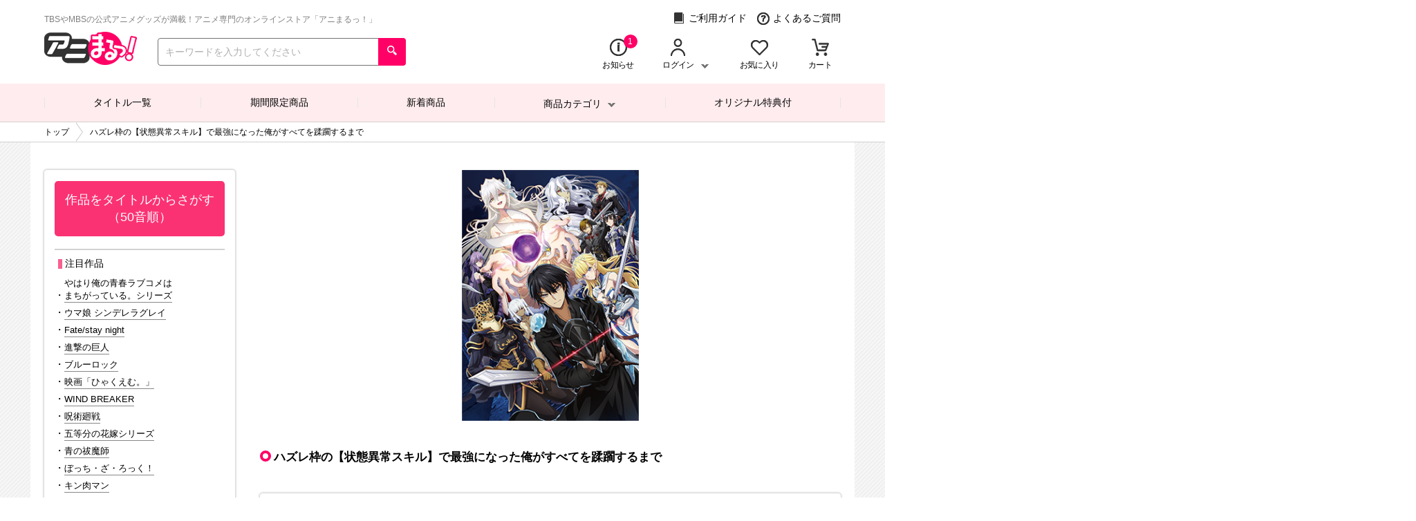

--- FILE ---
content_type: text/html; charset="UTF-8"
request_url: https://animaru.jp/anmr/shop/prg/hazurewaku
body_size: 13850
content:
<!DOCTYPE html>
<html lang="ja" prefix="og: http://ogp.me/ns#">
    <head>
        <meta charset="UTF-8">
        <meta http-equiv="X-UA-Compatible" content="IE=edge"/>
        <meta name="apple-mobile-web-app-capable" content="yes">
        <meta name="viewport" content="width=device-width, initial-scale=1, shrink-to-fit=no">
        <meta name="description" content="TBS・MBS放送のアニメ通販ショップ！&quot;ハズレ枠の【状態異常スキル】で最強になった俺がすべてを蹂躙するまで&quot; TV局ならではの限定＆先行グッズや限定特典付きBlu-ray＆DVDを多数販売中！人気アニメの 「プレゼントキャンペーン」 や「お宝復活セール」もチェック！コミケ販売グッズも買うならアニメ専門店【アニまるっ！】">
        <meta name="keywords" content="あにまる,アニメ,TBS,MBS,グッズ,フィギュア,ドール,Blu-ray,DVD,ブルーレイ,通販,通信販売,オンラインショップ,買い物,ショッピング,ハズレ枠の【状態異常スキル】で最強になった俺がすべてを蹂躙するまで,はずれわく">
        <meta property="og:type" content="article">
        <meta property="og:title" content="ハズレ枠の【状態異常スキル】で最強になった俺がすべてを蹂躙するまで|TBS・MBSアニメ 公式オンラインストア「アニまるっ！」">
        <meta property="og:url" content="https://animaru.jp/anmr/shop/prg/hazurewaku">
        <meta property="og:site_name" content="TBS・MBSアニメ 公式オンラインストア「アニまるっ！」">
        <meta property="og:description" content="TBS・MBS放送のアニメ通販ショップ！&quot;ハズレ枠の【状態異常スキル】で最強になった俺がすべてを蹂躙するまで&quot; TV局ならではの限定＆先行グッズや限定特典付きBlu-ray＆DVDを多数販売中！人気アニメの 「プレゼントキャンペーン」 や「お宝復活セール」もチェック！コミケ販売グッズも買うならアニメ専門店【アニまるっ！】">
        <meta property="og:image" content="https://animaru.jp/static/anmr/ogp/logo.jpg">

<!-- Google Tag Manager DataLayer -->
<script>
window.dataLayer = window.dataLayer || [];
dataLayer.push({
    'ecShopCd': 'anmr',
    'loginStatus': 0,
    'memberId': '',
    'cartTotal': 0,
    'cartQty': 0,
    'mailAddress': '',
    'siteType': 'd',
    'programName': '',
    'product': [
        {'productCd' : 'A2113846', 'quantity' : 1, 'price' : 33000},
        {'productCd' : 'P2113842', 'quantity' : 1, 'price' : 11000},
        {'productCd' : 'P2113843', 'quantity' : 1, 'price' : 11000},
        {'productCd' : 'P2113844', 'quantity' : 1, 'price' : 11000}
    ]});
</script>
<!-- End Google Tag Manager DataLayer -->

<!-- Google Tag Manager -->
<script>(function(w,d,s,l,i){w[l]=w[l]||[];w[l].push({'gtm.start':
new Date().getTime(),event:'gtm.js'});var f=d.getElementsByTagName(s)[0],
j=d.createElement(s),dl=l!='dataLayer'?'&l='+l:'';j.async=true;j.src=
'//www.googletagmanager.com/gtm.js?id='+i+dl;f.parentNode.insertBefore(j,f);
})(window,document,'script','dataLayer','GTM-KF6CMVZ');</script>
<!-- End Google Tag Manager -->

        <link type="text/css" rel="stylesheet" href="/static/anmr/pc/css/pc.min.css?var=1764818225">
        <link type="text/css" rel="stylesheet" href="/system_contents/css/prime.css?var=1768972084">
        <meta name="msapplication-square70x70logo" content="/static/anmr/con/site-tile-70x70.png">
        <meta name="msapplication-square150x150logo" content="/static/anmr/icon/site-tile-150x150.png">
        <meta name="msapplication-wide310x150logo" content="/static/anmr/icon/site-tile-310x150.png">
        <meta name="msapplication-square310x310logo" content="/static/anmr/icon/site-tile-310x310.png">
        <meta name="msapplication-TileColor" content="#0078d7">
        <link rel="shortcut icon" type="image/vnd.microsoft.icon" href="/static/anmr/icon/favicon.ico">
        <link rel="apple-touch-icon" sizes="57x57" href="/static/anmr/apple-touch-icon-57x57.png">
        <link rel="apple-touch-icon" sizes="60x60" href="/static/anmr/icon/apple-touch-icon-60x60.png">
        <link rel="apple-touch-icon" sizes="72x72" href="/static/anmr/icon/apple-touch-icon-72x72.png">
        <link rel="apple-touch-icon" sizes="76x76" href="/static/anmr/icon/apple-touch-icon-76x76.png">
        <link rel="apple-touch-icon" sizes="114x114" href="/static/anmr/icon/apple-touch-icon-114x114.png">
        <link rel="apple-touch-icon" sizes="120x120" href="/static/anmr/icon/apple-touch-icon-120x120.png">
        <link rel="apple-touch-icon" sizes="144x144" href="/static/anmr/icon/apple-touch-icon-144x144.png">
        <link rel="apple-touch-icon" sizes="152x152" href="/static/anmr/icon/apple-touch-icon-152x152.png">
        <link rel="apple-touch-icon" sizes="180x180" href="/static/anmr/icon/apple-touch-icon-180x180.png">
        <link rel="icon" type="image/png" sizes="36x36" href="/static/anmr/icon/android-chrome-36x36.png">
        <link rel="icon" type="image/png" sizes="48x48" href="/static/anmr/icon/android-chrome-48x48.png">
        <link rel="icon" type="image/png" sizes="72x72" href="/static/anmr/icon/android-chrome-72x72.png">
        <link rel="icon" type="image/png" sizes="96x96" href="/static/anmr/icon/android-chrome-96x96.png">
        <link rel="icon" type="image/png" sizes="128x128" href="/static/anmr/icon/android-chrome-128x128.png">
        <link rel="icon" type="image/png" sizes="144x144" href="/static/anmr/icon/android-chrome-144x144.png">
        <link rel="icon" type="image/png" sizes="152x152" href="/static/anmr/icon/android-chrome-152x152.png">
        <link rel="icon" type="image/png" sizes="192x192" href="/static/anmr/icon/android-chrome-192x192.png">
        <link rel="icon" type="image/png" sizes="256x256" href="/static/anmr/icon/android-chrome-256x256.png">
        <link rel="icon" type="image/png" sizes="384x384" href="/static/anmr/icon/android-chrome-384x384.png">
        <link rel="icon" type="image/png" sizes="512x512" href="/static/anmr/icon/android-chrome-512x512.png">
        <link rel="icon" type="image/png" sizes="36x36" href="/static/anmr/icon/icon-36x36.png">
        <link rel="icon" type="image/png" sizes="48x48" href="/static/anmr/icon/icon-48x48.png">
        <link rel="icon" type="image/png" sizes="72x72" href="/static/anmr/icon/icon-72x72.png">
        <link rel="icon" type="image/png" sizes="96x96" href="/static/anmr/icon/icon-96x96.png">
        <link rel="icon" type="image/png" sizes="128x128" href="/static/anmr/icon/icon-128x128.png">
        <link rel="icon" type="image/png" sizes="144x144" href="/static/anmr/icon/icon-144x144.png">
        <link rel="icon" type="image/png" sizes="152x152" href="/static/anmr/icon/icon-152x152.png">
        <link rel="icon" type="image/png" sizes="160x160" href="/static/anmr/icon/icon-160x160.png">
        <link rel="icon" type="image/png" sizes="192x192" href="/static/anmr/icon/icon-192x192.png">
        <link rel="icon" type="image/png" sizes="196x196" href="/static/anmr/icon/icon-196x196.png">
        <link rel="icon" type="image/png" sizes="256x256" href="/static/anmr/icon/icon-256x256.png">
        <link rel="icon" type="image/png" sizes="384x384" href="/static/anmr/icon/icon-384x384.png">
        <link rel="icon" type="image/png" sizes="512x512" href="/static/anmr/icon/icon-512x512.png">
        <link rel="manifest" href="/static/anmr/icon/manifest.json">
        <!-- ▼ J-stream ▼-->
        <script type="text/javascript" charset="UTF-8" src="https://ssl-cache.stream.ne.jp/www50/eqc206bxmp/jmc_pub/jmc_swf/player/t3/lb.js"></script>
        <meta property="og:locale" content="ja_JP" />
        <title>ハズレ枠の【状態異常スキル】で最強になった俺がすべてを蹂躙するまで | TBS・MBSアニメ 公式オンラインストア「アニまるっ！」</title>
    </head>
<body id="top"   data-page="prg/hazurewaku" >
<!-- sift Tags -->
<script type="text/javascript">
var _user_id = ''; // Set to the user's ID, username, or email address, or '' if not yet known.
var _session_id = 'rjvqo8rxvqz5so!+is$el6i%1j%1tm@l'; // Set to a unique session ID for the visitor's current browsing session.
var _sift = window._sift = window._sift || [];
_sift.push(['_setAccount', 'b1fca7dec7']);
_sift.push(['_setUserId', _user_id]);
_sift.push(['_setSessionId', _session_id]);
_sift.push(['_trackPageview']);
(function() {
function ls() {
var e = document.createElement('script');
e.src = 'https://cdn.sift.com/s.js';
document.body.appendChild(e);
}
if (window.attachEvent) {
window.attachEvent('onload', ls);
} else {
window.addEventListener('load', ls, false);
}
})();
</script>
<!-- End sift Tags -->

    <!-- ▼ header ▼-->
    <header class="header">
        <div class="container">
            <div class="row row--header-top row--no-padding">
                <h1 class="heading heading--top-catch">TBSやMBSの公式アニメグッズが満載！アニメ専門のオンラインストア「アニまるっ！」</h1>
                <div class="block block--header-top">
                    <a class="anchor" href="/anmr/static/guide">
                        <i class="icon icon--header-top icon--guide" aria-hidden="true"></i>ご利用ガイド</a>
                    <a class="anchor" href="/anmr/faq">
                        <i class="icon icon--header-top icon--faq" aria-hidden="true"></i>よくあるご質問</a>
                </div>
            </div>

            <div class="row row--header-bottom row--no-padding">
                <div class="block block--header-bottom">
                    <a class="anchor" href="https://animaru.jp/anmr/shop">
                        <img class="image" src="/static/anmr/pc/image/logo.png" alt="TBS・MBSアニメ 公式オンラインストア「アニまるっ！」" onmousedown="return false;" onselectstart="return false;" oncontextmenu="return false;">
                    </a>
                    <form action="https://animaru.jp/anmr/search" method="get">
                        <div class="input-group">
                            <input class="input-search input-search--search" name="keyword" placeholder="キーワードを入力してください" type="search">
                            <div class="input-group__append" >
                                <button type="submit" value="submit" style="background-color: transparent;border: none;outline:none;">
                                    <i class="icon icon--search" aria-hidden="true"></i>
                                </button>
                            </div>
                        </div>
                    </form>
                </div>
                <ul class="list list--header-bottom">
                    <li class="list__item list__item--letter4">
                        <a class="anchor" href="https://animaru.jp/anmr/info">
                            <i class="icon icon--header-bottom icon--info" aria-hidden="true"></i>
                            <span class="badge badge--header">1</span>

                            <p class="text">お知らせ</p>
                        </a>
                    </li>
                    <li class="list__item list__item--letter5 list__item--login">
                        <div class="login">
                            <i class="icon icon--header-bottom icon--login" aria-hidden="true"></i>
                            <p class="text text--chevron-down">ログイン</p>
                            <div class="login__btn">
                                <i class="icon icon--header-bottom icon--login icon--hover" aria-hidden="true"></i>
                                <p class="text text--chevron-down text--hover">ログイン</p>
                            </div>
                            <div class="login__menu">
                                <a class="btn btn--primary btn--margin" href="https://animaru.jp/anmr/account">
                                    新規会員・メルマガ登録<i class="btn__caret" aria-hidden="true"></i>
                                </a>
                                <a class="btn btn--default btn--margin" href="https://animaru.jp/anmr/login">
                                    ログイン<i class="btn__caret" aria-hidden="true"></i>
                                </a>
                                <ul class="list list--login-menu list--login">
                                    <li class="list__item">
                                        <a class="list__item__link" href="https://animaru.jp/anmr/mp_order_list">
                                            注文履歴<i class="list__item__link__caret" aria-hidden="true"></i>
                                        </a>
                                    </li>
                                    <li class="list__item">
                                        <a class="list__item__link" href="https://animaru.jp/anmr/mp_card">
                                            登録クレジットカード<i class="list__item__link__caret" aria-hidden="true"></i>
                                        </a>
                                    </li>
                                    <li class="list__item">
                                        <a class="list__item__link" href="https://animaru.jp/anmr/mp_address">
                                            配送先アドレス<i class="list__item__link__caret" aria-hidden="true"></i>
                                        </a>
                                    </li>
                                    <li class="list__item">
                                        <a class="list__item__link" href="https://animaru.jp/anmr/mp_account_mod">
                                            お客様情報の確認・変更<i class="list__item__link__caret" aria-hidden="true"></i>
                                        </a>
                                    </li>
                                    <li class="list__item">
                                        <a class="list__item__link" href="https://animaru.jp/anmr/mp_mail_mod">
                                            ログイン情報の変更<i class="list__item__link__caret" aria-hidden="true"></i>
                                        </a>
                                    </li>
                                    <li class="list__item">
                                        <a class="list__item__link" href="https://animaru.jp/anmr/mp_coupon">
                                            クーポン<i class="list__item__link__caret" aria-hidden="true"></i>
                                        </a>
                                    </li>
                                    <li class="list__item">
                                        <a class="list__item__link" href="https://animaru.jp/anmr/mp_regular_list">
                                            定期購入・全巻セット<i class="list__item__link__caret" aria-hidden="true"></i>
                                        </a>
                                    </li>
                                </ul>
                            </div>
                            <div class="login__bar"></div>
                        </div>
                    </li>
                    <li class="list__item list__item--letter5">
                        <a class="anchor anchor__favorite-btn" href="https://animaru.jp/anmr/mp_favorite">
                            <i class="icon icon--header-bottom icon--favorite-header" aria-hidden="true"></i>
                            <p class="text">お気に入り </p>
                        </a>
                    </li>
                    <li class="list__item list__item--letter3">
                        <a class="anchor header__cart-btn" href="https://animaru.jp/anmr/cart">
                            <i class="icon icon--header-bottom icon--cart" aria-hidden="true"></i>
                            <p class="text">カート</p>
                        </a>
                    </li>
                </ul>
            </div>
        </div>
    </header>
    <!-- ▲ header ▲-->
    <!-- ▼ global nav ▼-->
    <div class="container">
        <div class="row">
            <nav class="nav">
                <ul class="list">
                    <li class="list__item">
                        <a class="list__item__link" href="https://animaru.jp/anmr/program_search">タイトル一覧</a>
                    </li>
                    <li class="list__item">
                        <a class="list__item__link" href="https://animaru.jp/anmr/search?limited_time=1">期間限定商品</a>
                    </li>
                    <li class="list__item">
                        <a class="list__item__link" href="https://animaru.jp/anmr/search?new_item=1&sort=new">新着商品</a>
                    </li>
                    <li class="list__item list__item--dropdown">商品カテゴリ                        <div class="block block--dropdown-menu">
                            <ul class="list">
                                <li class="list__item">
                                    <div class="list__item__link list__item__link--dropdown-menu" data-href="https://animaru.jp/anmr/shop/category/ct_goods">
                                        <span>雑貨<i class="list__item__link__caret" aria-hidden="true"></i></span>
                                        <div class="block block--dropdown-sub-menu">
                                            <ul class="list">
                                                <li class="list__item">
                                                    <a class="list__item__link" href="https://animaru.jp/anmr/search?c_cd=ct_goods">雑貨 一覧<i class="list__item__link__caret" aria-hidden="true"></i></a>
                                                </li>
                                                <li class="list__item">
                                                    <a class="list__item__link" href="https://animaru.jp/anmr/search?c_cd=acrylic_figures">アクリルフィギュア<i class="list__item__link__caret" aria-hidden="true"></i></a>
                                                </li>
                                                <li class="list__item">
                                                    <a class="list__item__link" href="https://animaru.jp/anmr/search?c_cd=key_ring">キーホルダー<i class="list__item__link__caret" aria-hidden="true"></i></a>
                                                </li>
                                                <li class="list__item">
                                                    <a class="list__item__link" href="https://animaru.jp/anmr/search?c_cd=tapestry">タペストリー<i class="list__item__link__caret" aria-hidden="true"></i></a>
                                                </li>
                                                <li class="list__item">
                                                    <a class="list__item__link" href="https://animaru.jp/anmr/search?c_cd=goods_other">その他雑貨<i class="list__item__link__caret" aria-hidden="true"></i></a>
                                                </li>
                                                <li class="list__item">&nbsp;</li>
                                                <li class="list__item">&nbsp;</li>
                                            </ul>
                                            <div class="block">
                                                <div class="block__header"><div class="block"></div></div>
                                                <div class="block__item"><img class="image" src="/static/anmr/pc/image/common/pulldown/ct_goods.png" alt="" onmousedown="return false;" onselectstart="return false;" oncontextmenu="return false;"></div>
                                            </div>
                                        </div>
                                    </div>
                                </li>
                                <li class="list__item">
                                    <div class="list__item__link list__item__link--dropdown-menu" data-href="https://animaru.jp/anmr/shop/category/ct_figure">
                                        <span>フィギュア<i class="list__item__link__caret" aria-hidden="true"></i></span>
                                        <div class="block block--dropdown-sub-menu">
                                            <ul class="list">
                                                <li class="list__item">
                                                    <a class="list__item__link" href="https://animaru.jp/anmr/search?c_cd=ct_figure">フィギュア 一覧<i class="list__item__link__caret" aria-hidden="true"></i></a>
                                                </li>
                                                <li class="list__item">
                                                    <a class="list__item__link" href="https://animaru.jp/anmr/search?c_cd=figure">フィギュア<i class="list__item__link__caret" aria-hidden="true"></i></a>
                                                </li>
                                                <li class="list__item">
                                                    <a class="list__item__link" href="https://animaru.jp/anmr/search?c_cd=figure_other">その他フィギュア<i class="list__item__link__caret" aria-hidden="true"></i></a>
                                                </li>
                                                <li class="list__item">&nbsp;</li>
                                                <li class="list__item">&nbsp;</li>
                                                <li class="list__item">&nbsp;</li>
                                                <li class="list__item">&nbsp;</li>
                                            </ul>
                                            <div class="block">
                                                <div class="block__header"><div class="block"></div></div>
                                                <div class="block__item"><img class="image" src="/static/anmr/pc/image/common/pulldown/ct_figure.png" alt="" onmousedown="return false;" onselectstart="return false;" oncontextmenu="return false;"></div>
                                            </div>
                                        </div>
                                    </div>
                                </li>
                                <li class="list__item">
                                    <div class="list__item__link list__item__link--dropdown-menu" data-href="https://animaru.jp/anmr/shop/category/ct_bedding">
                                        <span>寝具<i class="list__item__link__caret" aria-hidden="true"></i></span>
                                        <div class="block block--dropdown-sub-menu">
                                            <ul class="list">
                                                <li class="list__item">
                                                    <a class="list__item__link" href="https://animaru.jp/anmr/search?c_cd=ct_bedding">寝具 一覧<i class="list__item__link__caret" aria-hidden="true"></i></a>
                                                </li>
                                                <li class="list__item">
                                                    <a class="list__item__link" href="https://animaru.jp/anmr/search?c_cd=pillow_cover">抱き枕カバー<i class="list__item__link__caret" aria-hidden="true"></i></a>
                                                </li>
                                                <li class="list__item">
                                                    <a class="list__item__link" href="https://animaru.jp/anmr/search?c_cd=sheets">シーツ<i class="list__item__link__caret" aria-hidden="true"></i></a>
                                                </li>
                                                <li class="list__item">
                                                    <a class="list__item__link" href="https://animaru.jp/anmr/search?c_cd=bedding_other">その他寝具<i class="list__item__link__caret" aria-hidden="true"></i></a>
                                                </li>
                                                <li class="list__item">&nbsp;</li>
                                                <li class="list__item">&nbsp;</li>
                                                <li class="list__item">&nbsp;</li>
                                            </ul>
                                            <div class="block">
                                                <div class="block__header"><div class="block"></div></div>
                                                <div class="block__item"><img class="image" src="/static/anmr/pc/image/common/pulldown/ct_bedding.png" alt="" onmousedown="return false;" onselectstart="return false;" oncontextmenu="return false;"></div>
                                            </div>
                                        </div>
                                    </div>
                                </li>
                                <li class="list__item">
                                    <div class="list__item__link list__item__link--dropdown-menu" data-href="https://animaru.jp/anmr/shop/category/ct_apparel">
                                        <span>アパレル<i class="list__item__link__caret" aria-hidden="true"></i></span>
                                        <div class="block block--dropdown-sub-menu">
                                            <ul class="list">
                                                <li class="list__item">
                                                    <a class="list__item__link" href="https://animaru.jp/anmr/search?c_cd=ct_apparel">アパレル 一覧<i class="list__item__link__caret" aria-hidden="true"></i></a>
                                                </li>
                                                <li class="list__item">
                                                    <a class="list__item__link" href="https://animaru.jp/anmr/search?c_cd=t-shirt">Ｔシャツ<i class="list__item__link__caret" aria-hidden="true"></i></a>
                                                </li>
                                                <li class="list__item">
                                                    <a class="list__item__link" href="https://animaru.jp/anmr/search?c_cd=cycle_wear">サイクルウェア<i class="list__item__link__caret" aria-hidden="true"></i></a>
                                                </li>
                                                <li class="list__item">
                                                    <a class="list__item__link" href="https://animaru.jp/anmr/search?c_cd=apparel_other">その他アパレル<i class="list__item__link__caret" aria-hidden="true"></i></a>
                                                </li>
                                                <li class="list__item">&nbsp;</li>
                                                <li class="list__item">&nbsp;</li>
                                                <li class="list__item">&nbsp;</li>
                                            </ul>
                                            <div class="block">
                                                <div class="block__header"><div class="block"></div></div>
                                                <div class="block__item"><img class="image" src="/static/anmr/pc/image/common/pulldown/ct_apparel.png" alt="" onmousedown="return false;" onselectstart="return false;" oncontextmenu="return false;"></div>
                                            </div>
                                        </div>
                                    </div>
                                </li>
                                <li class="list__item">
                                    <div class="list__item__link list__item__link--dropdown-menu" data-href="https://animaru.jp/anmr/shop/category/ct_foods">
                                        <span>食品<i class="list__item__link__caret" aria-hidden="true"></i></span>
                                        <div class="block block--dropdown-sub-menu">
                                            <ul class="list">
                                                <li class="list__item">
                                                    <a class="list__item__link" href="https://animaru.jp/anmr/search?c_cd=ct_foods">食品 一覧<i class="list__item__link__caret" aria-hidden="true"></i></a>
                                                </li>
                                                <li class="list__item">
                                                    <a class="list__item__link" href="https://animaru.jp/anmr/search?c_cd=foods">食品<i class="list__item__link__caret" aria-hidden="true"></i></a>
                                                </li>
                                                <li class="list__item">
                                                    <a class="list__item__link" href="https://animaru.jp/anmr/search?c_cd=foods_other">その他食品<i class="list__item__link__caret" aria-hidden="true"></i></a>
                                                </li>
                                                <li class="list__item">&nbsp;</li>
                                                <li class="list__item">&nbsp;</li>
                                                <li class="list__item">&nbsp;</li>
                                                <li class="list__item">&nbsp;</li>
                                            </ul>
                                            <div class="block">
                                                <div class="block__header"><div class="block"></div></div>
                                                <div class="block__item"><img class="image" src="/static/anmr/pc/image/common/pulldown/ct_foods.png" alt="" onmousedown="return false;" onselectstart="return false;" oncontextmenu="return false;"></div>
                                            </div>
                                        </div>
                                    </div>
                                </li>
                                <li class="list__item">
                                    <div class="list__item__link list__item__link--dropdown-menu" data-href="https://animaru.jp/anmr/shop/category/ct_soft">
                                        <span>ソフト<i class="list__item__link__caret" aria-hidden="true"></i></span>
                                        <div class="block block--dropdown-sub-menu">
                                            <ul class="list">
                                                <li class="list__item">
                                                    <a class="list__item__link" href="https://animaru.jp/anmr/search?c_cd=ct_soft">ソフト 一覧<i class="list__item__link__caret" aria-hidden="true"></i></a>
                                                </li>
                                                <li class="list__item">
                                                    <a class="list__item__link" href="https://animaru.jp/anmr/search?c_cd=blu-ray">Blu-ray<i class="list__item__link__caret" aria-hidden="true"></i></a>
                                                </li>
                                                <li class="list__item">
                                                    <a class="list__item__link" href="https://animaru.jp/anmr/search?c_cd=dvd">DVD<i class="list__item__link__caret" aria-hidden="true"></i></a>
                                                </li>
                                                <li class="list__item">
                                                    <a class="list__item__link" href="https://animaru.jp/anmr/search?c_cd=cd">CD<i class="list__item__link__caret" aria-hidden="true"></i></a>
                                                </li>
                                                <li class="list__item">
                                                    <a class="list__item__link" href="https://animaru.jp/anmr/search?c_cd=books">書籍<i class="list__item__link__caret" aria-hidden="true"></i></a>
                                                </li>
                                                <li class="list__item">
                                                    <a class="list__item__link" href="https://animaru.jp/anmr/search?c_cd=soft_other">その他ソフト<i class="list__item__link__caret" aria-hidden="true"></i></a>
                                                </li>
                                                <li class="list__item">&nbsp;</li>
                                            </ul>
                                            <div class="block">
                                                <div class="block__header"><div class="block"></div></div>
                                                <div class="block__item"><img class="image" src="/static/anmr/pc/image/common/pulldown/ct_soft.png" alt="" onmousedown="return false;" onselectstart="return false;" oncontextmenu="return false;"></div>
                                            </div>
                                        </div>
                                    </div>
                                </li>
                            </ul>
                        </div>
                    </li>
                    <li class="list__item">
                        <a class="list__item__link" href="https://animaru.jp/anmr/search?benefits=1">オリジナル特典付</a>
                    </li>
                </ul>
            </nav>
        </div>
    </div>
    <!-- ▲ global nav ▲-->
<!-- ▼ bread crumb ▼-->
<nav class="nav nav--breadcrumb" aria-label="breadcrumb">
    <div class="container">
        <div class="row">
            <ol class="breadcrumb" itemscope="itemscope" itemtype="http://schema.org/BreadcrumbList">
                <li class="breadcrumb__item" itemprop="itemListElement" itemscope="itemscope" itemtype="http://schema.org/ListItem"><a class="breadcrumb__item__anchor" href="https://animaru.jp/anmr/shop" itemprop="item"><span itemprop="name">トップ</span></a><meta itemprop="position" content="1"></li><li class="breadcrumb__item" itemprop="itemListElement" itemscope="itemscope" itemtype="http://schema.org/ListItem"><span class="breadcrumb__item__anchor" itemprop="item"><span itemprop="name">ハズレ枠の【状態異常スキル】で最強になった俺がすべてを蹂躙するまで</span></span><meta itemprop="position" content="2"></li>            </ol>
        </div>
    </div>
</nav>
<!-- ▲ bread crumb ▲-->

<!-- ▼ main contents ▼-->
<main class="main" data-body-add-class="page--program page-goods">
    <div class="divider"></div>
    <div class="container">
        <div class="row row--2-column">
            <div class="area area--main-column area--right">
<!-- start area id:167509 type:31 -->
<!-- CA13100 -->
<div style="width: 100%; text-align: center; overflow: hidden">
    <img style="max-width: 100%; min-width: 200px;" class="image" src="/static/anmr/pc/image/loading.gif" data-normal="/contents/cms/000151/000151499/167509/img_pc_01_106853.jpg" alt=""
         onmousedown="return false;" onselectstart="return false;" oncontextmenu="return false;">
</div>
<!-- end   area id:167509 type:31 -->
<!-- start area id:167504 type:1 -->
<!-- CA10100 -->
    <section class="section section--feature section--freee-html" id="">
        <h4 class="heading heading--fh-title2">
ハズレ枠の【状態異常スキル】で最強になった俺がすべてを蹂躙するまで
</h4>    </section>
<!-- end   area id:167504 type:1 -->
<!-- start area id:167505 type:13 -->
<!-- CA11300 -->
<section class="section section--feature section--main-column">


<div class="section__body">
    <aside class="info info--feature">
        <ul class="info__list">
                    <li class="info__list__item">
                                    <a class="info__list__item__link anchor--blank" href="https://hazurewaku-anime.com/" data-modal="false" data-target=".modal--info" data-modal-content="" target="_blank">
                        番組公式ページ(ここから先は「アニまるっ！」以外のサイトにリンクします)                    </a>
                            </li>
                </ul>
    </aside>
</div>

</section>
<!-- end   area id:167505 type:13 -->
<!-- start area id:167510 type:2 -->
<!-- CA10200 -->
<section class="section section--feature section--main-column" id="">

    <!-- CA10000 -->
    <div class="section__title">
        <h2 class="heading heading--cms-title">Blu-ray 全巻セット</h2>
    </div>

    <div class="section__body">

        
        
<!-- CA10201 -->
<div class="block block--feature block--ellipsis-base">
                <div class="height-adjust close-target block block--products">
            <div class="p-card p-card--single" data-product-id="214441">
                <div class="p-card__body">
                    <div class="block block--flex block--between">
                        <a class="anchor anchor--product-image anchor--scale" href="https://animaru.jp/anmr/product/A2113846?program=1960&airdate=20240705">
                            <img class="image" src="/static/anmr/pc/image/loading.gif" data-normal="/product_image/scenario/000343/000343818/main_01_xpbx0DWE_S.jpg" alt="ハズレ枠の【状態異常スキル】で最強になった俺がすべてを蹂躙するまで／Blu-ray／全巻セット（アニまるっ！オリジナル特典付き・送料無料）" onmousedown="return false;" onselectstart="return false;" oncontextmenu="return false;">
                        </a>
                        <div class="block block--product-info">
                            <div class="block__item block__item--product-info-top">
                                <div class="block block--icon">
                                    <span class="badge badge--product-icon">Blu-ray</span><span class="badge badge--product-icon">オリジナル特典</span><span class="badge badge--product-icon">全巻セット</span>                                </div>
                                	
                            </div>
                            <div class="block__item block__item--product-info-middle">
                                <a class="anchor anchor--product-name anchor--truncate2line" href="https://animaru.jp/anmr/product/A2113846?program=1960&airdate=20240705">
                                    <p class="text text--truncate2line">ハズレ枠の【状態異常スキル】で最強になった俺がすべてを蹂躙するまで／Blu-ray／全巻セット（アニまるっ！オリジナル特典付き・送料無料）</p>
                                </a>
                                <p class="text text--product-description text--truncate3line">「はじめようか、生存競争を」</p>
                            </div>
                            <div class="block block--product-info-bottom">
                                <div class="block__item block__item--left">
                                                                                                        </div>
                                <div class="block__item block__item--right">
                                    <div class="block block--product-price">

                                    
                                                                            <p class="text text--price">
                                            <strong>￥33,000</strong>（税込）                                        </p>
                                    
                                    </div>
                                                                        <div class="block block--product-best-price">
                                                                            </div>
                                                                    </div>
                            </div>
                        </div>
                    </div>
                </div>
            </div>
        </div><!-- end of .height-adjust-->
            </div><!-- .block--feature block--ellipsis-base -->

        
    </div><!-- class="section__body" -->

</section><!-- end   area id:167510 type:2 -->
<!-- start area id:167500 type:2 -->
<!-- CA10200 -->
<section class="section section--feature section--main-column" id="">

    <!-- CA10000 -->
    <div class="section__title">
        <h2 class="heading heading--cms-title">Blu-ray 単巻</h2>
    </div>

    <div class="section__body">

        
        <!-- CA10260 -->
<div class="block block--feature block--ellipsis-base">

            <div class="height-adjust block block--products">
        <div class="adjust-target4 p-card p-card--3" data-product-id="214436">
        <div class="p-card__body">
            <a class="anchor anchor--product-image anchor--scale" href="https://animaru.jp/anmr/product/P2113842?program=1960&airdate=20240705">
                <img class="image" src="/static/anmr/pc/image/loading.gif" data-normal="/product_image/scenario/000343/000343813/main_01_lCQ3ceZG_S.jpg" alt="ハズレ枠の【状態異常スキル】で最強になった俺がすべてを蹂躙するまで／Blu-ray／第1巻（送料無料）" onmousedown="return false;" onselectstart="return false;" oncontextmenu="return false;">
            </a>
            <div class="block block--product-info">
                <div class="adjust-target block block--product-icon">
                    <span class="badge badge--product-icon">Blu-ray</span><span class="badge badge--product-icon">単巻</span>                </div>
                <a class="adjust-target2 anchor anchor--product-name anchor--truncate3line" href="https://animaru.jp/anmr/product/P2113842?program=1960&airdate=20240705">
                    <p class="text text--truncate3line">ハズレ枠の【状態異常スキル】で最強になった俺がすべてを蹂躙するまで／Blu-ray／第1巻（送料無料）</p>
                </a>
                <div class="adjust-target3 block block--description"></div>
                <div class="block block--product-price">
                    <span class="text text--original-price"></span>
                    <span class="text text--price"><strong>￥11,000</strong>（税込）</span>
                </div>
                                                                            </div><!-- end of block block--product-info-->
        </div><!-- end of p-card__body-->
    </div><!-- end of adjust-target4 p-card p-card--full p-card--3-->
        
        <div class="adjust-target4 p-card p-card--3" data-product-id="214438">
        <div class="p-card__body">
            <a class="anchor anchor--product-image anchor--scale" href="https://animaru.jp/anmr/product/P2113843?program=1960&airdate=20240705">
                <img class="image" src="/static/anmr/pc/image/loading.gif" data-normal="/product_image/scenario/000343/000343814/main_01_xcmUDakr_S.jpg" alt="ハズレ枠の【状態異常スキル】で最強になった俺がすべてを蹂躙するまで／Blu-ray／第2巻（送料無料）" onmousedown="return false;" onselectstart="return false;" oncontextmenu="return false;">
            </a>
            <div class="block block--product-info">
                <div class="adjust-target block block--product-icon">
                    <span class="badge badge--product-icon">Blu-ray</span><span class="badge badge--product-icon">単巻</span>                </div>
                <a class="adjust-target2 anchor anchor--product-name anchor--truncate3line" href="https://animaru.jp/anmr/product/P2113843?program=1960&airdate=20240705">
                    <p class="text text--truncate3line">ハズレ枠の【状態異常スキル】で最強になった俺がすべてを蹂躙するまで／Blu-ray／第2巻（送料無料）</p>
                </a>
                <div class="adjust-target3 block block--description"></div>
                <div class="block block--product-price">
                    <span class="text text--original-price"></span>
                    <span class="text text--price"><strong>￥11,000</strong>（税込）</span>
                </div>
                                                                            </div><!-- end of block block--product-info-->
        </div><!-- end of p-card__body-->
    </div><!-- end of adjust-target4 p-card p-card--full p-card--3-->
        
        <div class="adjust-target4 p-card p-card--3" data-product-id="214440">
        <div class="p-card__body">
            <a class="anchor anchor--product-image anchor--scale" href="https://animaru.jp/anmr/product/P2113844?program=1960&airdate=20240705">
                <img class="image" src="/static/anmr/pc/image/loading.gif" data-normal="/product_image/scenario/000343/000343817/main_01_ZNjyvYmV_S.jpg" alt="ハズレ枠の【状態異常スキル】で最強になった俺がすべてを蹂躙するまで／Blu-ray／第3巻（送料無料）" onmousedown="return false;" onselectstart="return false;" oncontextmenu="return false;">
            </a>
            <div class="block block--product-info">
                <div class="adjust-target block block--product-icon">
                    <span class="badge badge--product-icon">Blu-ray</span><span class="badge badge--product-icon">単巻</span>                </div>
                <a class="adjust-target2 anchor anchor--product-name anchor--truncate3line" href="https://animaru.jp/anmr/product/P2113844?program=1960&airdate=20240705">
                    <p class="text text--truncate3line">ハズレ枠の【状態異常スキル】で最強になった俺がすべてを蹂躙するまで／Blu-ray／第3巻（送料無料）</p>
                </a>
                <div class="adjust-target3 block block--description"></div>
                <div class="block block--product-price">
                    <span class="text text--original-price"></span>
                    <span class="text text--price"><strong>￥11,000</strong>（税込）</span>
                </div>
                                                                            </div><!-- end of block block--product-info-->
        </div><!-- end of p-card__body-->
    </div><!-- end of adjust-target4 p-card p-card--full p-card--3-->
            </div><!-- end of .height-adjust-->
        </div><!-- end of block block--feature block--ellipsis-base-->


        
    </div><!-- class="section__body" -->

</section><!-- end   area id:167500 type:2 -->
<!-- start area id:167502 type:5 -->
<!-- CA10500 -->
<section class="section section--recommend-product section--cms-card section--feature" data-recommend-id="63" id="">

    <!-- CA10000 -->
    <div class="section__title">
        <h2 class="heading heading--cms-title">あなたにおすすめの商品</h2>
    </div>

    <div class="height-adjust section__body">

        
        <div class="swiper-container slider" data-option="1">
            <div class="swiper-wrapper slider__wrapper">

            </div>
            <div class="swiper-btn-prev slider__btn-prev"></div>
            <div class="swiper-btn-next slider__btn-next"></div>
        </div>

        
    </div><!-- end of .height-adjust .section__body -->

</section>
<!-- end   area id:167502 type:5 -->
<!-- start area id:167503 type:6 -->
<!-- CA10600 -->
<section class="section section--checked-product section--cms-card section--feature" id="">

    <!-- CA10000 -->
    <div class="section__title">
        <h2 class="heading heading--cms-title">最近見た商品</h2>
    </div>

    <div class="height-adjust section__body">

        
    </div><!-- end of .height-adjust .section__body -->

    
</section><!-- end   area id:167503 type:6 -->
<!-- start area id:167501 type:10 -->
<!-- CA11000 -->
<section class="section section--sale section--cms-card section--feature" id="sale">

    <!-- CA10000 -->
    <div class="section__title">
        <h2 class="heading heading--cms-title">キャンペーン・特集</h2>
    </div>

    <div class="section__body">
                                    <div class="height-adjust block block--sale block--no-margin">
            
            <div class="sale-card">
				<a class="anchor anchor--scale" href="https://animaru.jp/anmr/shop/sale_top/seasonanime">
					<img class="image" src="/static/anmr/pc/image/loading.gif" data-normal="/contents/cms/000151/000151244/banner_pc_01_356435.jpg" alt="春アニメBlu-ray＆DVD" onmousedown="return false;" onselectstart="return false;" oncontextmenu="return false;">
                </a>
                <div class="block block--feature-area">特集</div>
                                <a class="anchor anchor--truncate1line" href="https://animaru.jp/anmr/shop/sale_top/seasonanime">
                    春アニメBlu-ray＆DVD                </a>
            </div>
            
                                
            <div class="sale-card">
				<a class="anchor anchor--scale" href="https://animaru.jp/anmr/shop/sale_top/sports">
					<img class="image" src="/static/anmr/pc/image/loading.gif" data-normal="/contents/cms/000080/000080209/banner_pc_01_738641.jpg" alt="ANIMARU SPORTS" onmousedown="return false;" onselectstart="return false;" oncontextmenu="return false;">
                </a>
                <div class="block block--feature-area">特集</div>
                                    <p class="text text--truncate2line">「アニメ&times;スポーツ」をテーマにしたキャラクターグッズシリーズ</p>
                                <a class="anchor anchor--truncate1line" href="https://animaru.jp/anmr/shop/sale_top/sports">
                    ANIMARU SPORTS                </a>
            </div>
            
                                
            <div class="sale-card">
				<a class="anchor anchor--scale" href="https://animaru.jp/anmr/shop/sale_top/animarukko">
					<img class="image" src="/static/anmr/pc/image/loading.gif" data-normal="/contents/cms/000080/000080204/banner_pc_01_495037.jpg" alt="あにまるっこ特集" onmousedown="return false;" onselectstart="return false;" oncontextmenu="return false;">
                </a>
                <div class="block block--feature-area">特集</div>
                                <a class="anchor anchor--truncate1line" href="https://animaru.jp/anmr/shop/sale_top/animarukko">
                    あにまるっこ特集                </a>
            </div>
            
                                
            <div class="sale-card">
				<a class="anchor anchor--scale" href="https://animaru.jp/anmr/shop/sale_top/moeterior">
					<img class="image" src="/static/anmr/pc/image/loading.gif" data-normal="/contents/cms/000080/000080192/banner_pc_01_587381.jpg" alt="萌てりあ特集" onmousedown="return false;" onselectstart="return false;" oncontextmenu="return false;">
                </a>
                <div class="block block--feature-area">特集</div>
                                <a class="anchor anchor--truncate1line" href="https://animaru.jp/anmr/shop/sale_top/moeterior">
                    萌てりあ特集                </a>
            </div>
            
                            </div><!-- end of .height-adjust-->
                                                <div class="height-adjust block block--sale block--no-margin">
            
            <div class="sale-card">
				<a class="anchor anchor--scale" href="https://animaru.jp/anmr/shop/sale_top/keyring">
					<img class="image" src="/static/anmr/pc/image/loading.gif" data-normal="/contents/cms/000080/000080191/banner_pc_01_245069.jpg" alt="キーホルダー・ストラップ特集" onmousedown="return false;" onselectstart="return false;" oncontextmenu="return false;">
                </a>
                <div class="block block--feature-area">特集</div>
                                <a class="anchor anchor--truncate1line" href="https://animaru.jp/anmr/shop/sale_top/keyring">
                    キーホルダー・ストラップ特集                </a>
            </div>
            
                                
            <div class="sale-card">
				<a class="anchor anchor--scale" href="https://animaru.jp/anmr/shop/sale_top/spcase">
					<img class="image" src="/static/anmr/pc/image/loading.gif" data-normal="/contents/cms/000080/000080190/banner_pc_01_922792.jpg" alt="スマホケース特集" onmousedown="return false;" onselectstart="return false;" oncontextmenu="return false;">
                </a>
                <div class="block block--feature-area">特集</div>
                                <a class="anchor anchor--truncate1line" href="https://animaru.jp/anmr/shop/sale_top/spcase">
                    スマホケース特集                </a>
            </div>
            
                                
            <div class="sale-card">
				<a class="anchor anchor--scale" href="https://animaru.jp/anmr/shop/sale_top/tshirt">
					<img class="image" src="/static/anmr/pc/image/loading.gif" data-normal="/contents/cms/000080/000080193/banner_pc_01_749833.jpg" alt="Tシャツ特集" onmousedown="return false;" onselectstart="return false;" oncontextmenu="return false;">
                </a>
                <div class="block block--feature-area">特集</div>
                                <a class="anchor anchor--truncate1line" href="https://animaru.jp/anmr/shop/sale_top/tshirt">
                    Tシャツ特集                </a>
            </div>
            
                            </div><!-- end of .height-adjust-->
                            <div class="block block--btn-box">
            <a class="btn btn--secondary" href="https://animaru.jp/anmr/shop/sale_top">
                キャンペーン・特集一覧ページへ
                <i class="btn__caret btn__caret--primary" aria-hidden="true"></i>
            </a>
        </div>
    </div>
</section>
<!-- end   area id:167501 type:10 -->
            </div>
            <!-- ▼ side menu ▼-->
            <aside class="area area--side-menu-left">
<!-- CA12900 --><div class="card card--sidemenu card--animaru-sidemenu-syllabary"><a class="anchor anchor--title" href="/anmr/program_search">作品をタイトルからさがす<br>（50音順）</a>
	<p class="text text--point">注目作品</p>
	<ul class="list list--animaru-sidemenu-syllabary">
		<li class="list__item"><a class="list__item__link" href="/anmr/shop/prg/oregairu/">やはり俺の青春ラブコメは<br>まちがっている。シリーズ</a></li>
		<li class="list__item"><a class="list__item__link" href="/anmr/shop/prg/cinderellagray/">ウマ娘 シンデレラグレイ</a></li>
		<li class="list__item"><a class="list__item__link" href="/anmr/shop/prg/fate">Fate/stay night</a></li>
		<li class="list__item"><a class="list__item__link" href="/anmr/shop/prg/shingeki/">進撃の巨人</a></li>
		<li class="list__item"><a class="list__item__link" href="/anmr/shop/prg/bluelock/">ブルーロック</a></li>
		<li class="list__item"><a class="list__item__link" href="/anmr/product/P2119907?program=1960&airdate=20250901">映画「ひゃくえむ。」</a></li>
		<li class="list__item"><a class="list__item__link" href="/anmr/shop/prg/wb/">WIND BREAKER</a></li>
		<li class="list__item"><a class="list__item__link" href="/anmr/shop/prg/jujutsukaisen">呪術廻戦</a></li>
		<li class="list__item"><a class="list__item__link" href="/anmr/shop/prg/5hanayome/">五等分の花嫁シリーズ</a></li>
		<li class="list__item"><a class="list__item__link" href="/anmr/shop/prg/aoeku/">青の祓魔師</a></li>
		<li class="list__item"><a class="list__item__link" href="/anmr/shop/prg/bocchirocks/">ぼっち・ざ・ろっく！</a></li>
		<li class="list__item"><a class="list__item__link" href="/anmr/shop/prg/kin29man/">キン肉マン</a></li>
		<li class="list__item"><a class="list__item__link" href="/anmr/shop/prg/hanakokun">地縛少年花子くん</a></li>
		<li class="list__item"><a class="list__item__link" href="/anmr/shop/prg/shangrilafrontier/">シャングリラ・フロンティア</a></li>
		<li class="list__item"><a class="list__item__link" href="/anmr/shop/prg/haikyu/">ハイキュー!!</a></li>
		<li class="list__item"><a class="list__item__link" href="/anmr/shop/prg/machikado/">まちカドまぞくシリーズ</a></li>
		<li class="list__item"><a class="list__item__link" href="/anmr/shop/prg/uniteup/">UniteUp!</a></li>
<!-- 
		<li class="list__item"><a class="list__item__link" href="/anmr/shop/prg/rocklady/">ロックは淑女の嗜みでして</a></li>
		<li class="list__item"><a class="list__item__link" href="/anmr/shop/prg/kinioto">気になってる人が男じゃなかった</a></li>
		<li class="list__item"><a class="list__item__link" href="/anmr/shop/prg/yuyuyu/">結城友奈は勇者であるシリーズ</a></li>
		<li class="list__item"><a class="list__item__link" href="/anmr/shop/prg/kon/">けいおん！</a></li>
		<li class="list__item"><a class="list__item__link" href="/anmr/shop/prg/sorairo_utility/">空色ユーティリティ</a></li>
		<li class="list__item"><a class="list__item__link" href="/anmr/shop/prg/7taizai/">七つの大罪 黙示録の四騎士</a></li>
		<li class="list__item"><a class="list__item__link" href="/anmr/shop/prg/rozenmaiden/">ローゼンメイデン</a></li>
		<li class="list__item"><a class="list__item__link" href="/anmr/shop/prg/amagami/">アマガミSS 15th Anniversary</a></li>
		<li class="list__item"><a class="list__item__link" href="/anmr/shop/prg/aonohako/">アオのハコ</a></li>
		<li class="list__item"><a class="list__item__link" href="/anmr/shop/prg/shangrilafrontier/">シャングリラ・フロンティア</a></li>
		<li class="list__item"><a class="list__item__link" href="/anmr/shop/prg/sorairo_utility/">空色ユーティリティ</a></li>
		<li class="list__item"><a class="list__item__link" href="/anmr/shop/prg/7taizai/">七つの大罪 黙示録の四騎士</a></li>
		<li class="list__item"><a class="list__item__link" href="/anmr/shop/prg/goddess-cafe/">女神のカフェテラス</a></li>
		<li class="list__item"><a class="list__item__link" href="/anmr/shop/prg/majo/">魔女と野獣</a></li>
		<li class="list__item"><a class="list__item__link" href="/anmr/shop/prg/ponnomichi/">ぽんのみち</a></li>
		<li class="list__item"><a class="list__item__link" href="/anmr/shop/prg/kamuy/">ゴールデンカムイ</a></li>
		<li class="list__item"><a class="list__item__link" href="/anmr/shop/prg/yamadalv999/">山田くんとLv999の恋をする</a></li>
		<li class="list__item"><a class="list__item__link" href="/anmr/shop/prg/hyouken/">冰剣の魔術師が世界を統べる</a></li>
		<li class="list__item"><a class="list__item__link" href="/anmr/shop/prg/primadoll/">プリマドール</a></li>
		<li class="list__item"><a class="list__item__link" href="/anmr/shop/prg/tctc">伊東健人のとっとクラブ</a></li>
		<li class="list__item"><a class="list__item__link" href="/anmr/shop/prg/maousama">はたらく魔王さま！！</a></li>
		<li class="list__item"><a class="list__item__link" href="/anmr/shop/prg/aharen/">阿波連さんははかれない</a></li>
		<li class="list__item"><a class="list__item__link" href="/anmr/shop/prg/reimeiki/">魔法使い黎明期</a></li>
		<li class="list__item"><a class="list__item__link" href="/anmr/shop/prg/kanokari">彼女、お借りします</a></li>
		<li class="list__item"><a class="list__item__link" href="/anmr/shop/prg/kanokano/">カノジョも彼女</a></li>
		<li class="list__item"><a class="list__item__link" href="/anmr/shop/prg/soreayu/">それでも歩は寄せてくる</a></li>
		<li class="list__item"><a class="list__item__link" href="/anmr/shop/prg/story_visual_book/">ストーリービジュアルBOOK・梶原岳人</a></li>
		<li class="list__item"><a class="list__item__link" href="/anmr/shop/prg/kaguyalove/">かぐや様は告らせたい？<br>～天才たちの恋愛頭脳戦～</a></li>
		<li class="list__item"><a class="list__item__link" href="/anmr/shop/prg/codegeass/">コードギアスシリーズ</a></li>
		<li class="list__item"><a class="list__item__link" href="/anmr/shop/prg/akebichan">明日ちゃんのセーラー服</a></li>
		<li class="list__item"><a class="list__item__link" href="/anmr/shop/prg/otokobae2">和田雅成と安里勇哉の<br>男映えKITAKANTO対決！</a></li>
		<li class="list__item"><a class="list__item__link" href="/anmr/shop/prg/nanoha">魔法少女リリカルなのは Detonation</a></li>
		<li class="list__item"><a class="list__item__link" href="/anmr/shop/prg/assaultlily">アサルトリリィ BOUQUET</a></li>
		<li class="list__item"><a class="list__item__link" href="/anmr/shop/prg/blue-period/">ブルーピリオド</a></li>
		<li class="list__item"><a class="list__item__link" href="/anmr/shop/prg/ten_sura/">転生したらスライムだった件</a></li>
		<li class="list__item"><a class="list__item__link" href="/anmr/shop/prg/hamehura/">乙女ゲームの破滅フラグしかない<br>悪役令嬢に転生してしまった…X</a></li>
		<li class="list__item"><a class="list__item__link" href="/anmr/shop/prg/mahouka/">魔法科高校の劣等生</a></li>
		<li class="list__item"><a class="list__item__link" href="/anmr/shop/prg/jujutsukaisen">呪術廻戦</a></li>
		<li class="list__item"><a class="list__item__link" href="/anmr/shop/prg/amaburi">甘城ブリリアントパーク</a></li>
		<li class="list__item"><a class="list__item__link" href="/anmr/shop/prg/ikolove/">=LOVEの夏休み！伊豆の旅</a></li>
		<li class="list__item"><a class="list__item__link" href="/anmr/shop/prg/tokyo-revengers/">東京リベンジャーズ</a></li>
		<li class="list__item"><a class="list__item__link" href="/anmr/shop/prg/subarashiki">すばらしきこのせかい The Animation</a></li>
		<li class="list__item"><a class="list__item__link" href="/anmr/shop/prg/madokamagica/">魔法少女まどか☆マギカ シリーズ</a></li>
		<li class="list__item"><a class="list__item__link" href="/anmr/shop/prg/toukenranbu/">舞台「刀剣乱舞」</a></li>
		<li class="list__item"><a class="list__item__link" href="/anmr/shop/prg/isekaimaou/">異世界魔王と召喚少女の奴隷魔術Ω</a></li>
		<li class="list__item"><a class="list__item__link" href="/anmr/shop/prg/mashironooto/">ましろのおと</a></li>
		<li class="list__item"><a class="list__item__link" href="/anmr/shop/prg/aramakingdom">ARAMAKINGDOM<br>～あらまき王子のお助け戦記～</a></li>
		<li class="list__item"><a class="list__item__link" href="/anmr/shop/prg/dynazenon/">SSSS.DYNAZENON</a></li>
		<li class="list__item"><a class="list__item__link" href="/anmr/shop/prg/trianglev">染谷俊之と赤澤燈のTriangle vacation～<br>恋するアイランド編～</a></li>
		<li class="list__item"><a class="list__item__link" href="/anmr/shop/prg/hatarakusaibou/">はたらく細胞シリーズ</a></li>
		<li class="list__item"><a class="list__item__link" href="/anmr/shop/prg/fireforce">炎炎ノ消防隊</a></li>
		<li class="list__item"><a class="list__item__link" href="/anmr/shop/prg/hanakokun">地縛少年花子くん</a></li>
		<li class="list__item"><a class="list__item__link" href="/anmr/shop/prg/haikyu">ハイキュー!!</a></li>
		<li class="list__item"><a class="list__item__link" href="/anmr/shop/prg/persona">PERSONA5 the Animation</a></li>
		<li class="list__item"><a class="list__item__link" href="/anmr/shop/prg/adashima">安達としまむら</a></li>
		<li class="list__item"><a class="list__item__link" href="/anmr/shop/prg/hypnosismic/">ヒプノシスマイク<br>-Division Rap Battle- Rhyme Anima</a></li>
		<li class="list__item"><a class="list__item__link" href="/anmr/shop/prg/kon/">けいおん！</a></li>
		<li class="list__item"><a class="list__item__link" href="/anmr/shop/prg/shinkalion/">新幹線変形ロボ　シンカリオン</a></li>
		<li class="list__item"><a class="list__item__link" href="/anmr/shop/prg/getup_getlive/">GET UP! GET LIVE!(ゲラゲラ)</a></li>
 -->
	</ul>
</div><!-- CA13000 -->			<div class="image-box image-box--sidemenu image-box--animaru-banner">
									<a class="anchor" href="/anmr/shop/prg/oregairu">
						<img class="image" src="/contents/cms/000002/000002415/2415/235663/img_pc_01_903561.jpg" alt="" onmousedown="return false;" onselectstart="return false;" oncontextmenu="return false;">
					</a>
			</div>
			<div class="image-box image-box--sidemenu image-box--animaru-banner">
									<a class="anchor" href="/anmr/shop/prg/shingeki">
						<img class="image" src="/contents/cms/000002/000002415/2415/225003/img_pc_01_356814.jpg" alt="" onmousedown="return false;" onselectstart="return false;" oncontextmenu="return false;">
					</a>
			</div>
			<div class="image-box image-box--sidemenu image-box--animaru-banner">
									<a class="anchor" href="/anmr/shop/prg/5hanayome">
						<img class="image" src="/contents/cms/000002/000002415/2415/194056/img_pc_01_826340.jpg" alt="" onmousedown="return false;" onselectstart="return false;" oncontextmenu="return false;">
					</a>
			</div>
			<div class="image-box image-box--sidemenu image-box--animaru-banner">
									<a class="anchor" href="/anmr/search?sort=new&amp;keyword=%E3%82%AA%E3%83%AA%E3%82%B8%E3%83%8A%E3%83%AB%E7%89%B9%E5%85%B8&amp;style=card&amp;pmin=&amp;pmax=">
						<img class="image" src="/contents/cms/000002/000002415/2415/223214/img_pc_01_160180.jpg" alt="" onmousedown="return false;" onselectstart="return false;" oncontextmenu="return false;">
					</a>
			</div>
<div class="card card--sidemenu card--animal-twitter-profile">
	<a class="anchor anchor--animal-twitter-profile" href="/anmr/shop/prg/maruchan">
		<img class="image" src="/static/anmr/pc/image/btn_marucome.png" alt="" onmousedown="return false;" onselectstart="return false;" oncontextmenu="return false;">
	</a>
	<a class="twitter-timeline" data-chrome="noheader nofooter noborders" href="https://twitter.com/maru_animaru" data-widget-id="484616477371166721">
		@maru_animaru からのツイート
		<script>
			! function(d, s, id)
			{
				var js, fjs = d.getElementsByTagName(s)[0],
					p = /^http:/.test(d.location) ? 'http' : 'https';
				if (!d.getElementById(id))
				{
					js = d.createElement(s);
					js.id = id;
					js.src = p + "://platform.twitter.com/widgets.js";
					fjs.parentNode.insertBefore(js, fjs);
				}
			}(document, "script", "twitter-wjs");
		</script>
	</a>
</div>
<div class="image-box image-box--sidemenu image-box--animaru-banner">
	<a class="anchor" href="/anmr/shop/prg/maruchan">
		<img class="image" src="/static/anmr/pc/image/banner-animaru-staff.jpg" alt="アニマルスマホ版" onmousedown="return false;" onselectstart="return false;" oncontextmenu="return false;">
	</a>
</div>            </aside>
            <!-- ▲ side menu ▲-->
        </div>
    </div>
    <input type="hidden" name="t" value="2e1684230fde6a68965d283b72f1507e">
</main>
<!-- ▲ main contents ▲-->
<!-- ▼ おしらせモーダルウィンドウ ▼-->
<div class="fade modal modal--info" role="dialog" tabindex="-1" aria-hidden="true">
    <div class="modal__content">
        <div class="modal__content__header">
            <a class="anchor anchor--modal-close" href="javascript:void(0);">
                <span>閉じる</span>
            </a>
        </div>
        <div class="modal__content__body">
            <h4 class="heading"></h4>
            <div class="block block--info-content"></div>
        </div>
    </div>
</div>
<!-- ▲ おしらせモーダルウィンドウ ▲-->
    <!-- ▼ footer ▼-->
    <footer class="footer">
<div class="footer__sitemap">
    <div class="container container--no-padding">
        <div class="row row--grid">
            <div class="row__grid row__grid--3">
                <ul class="list list--footer list--main">
                    <li class="list__item"><a class="list__item__link" href="/anmr/program_search">タイトルから探す</a></li>
                </ul>
                <ul class="list list--footer list--sub">
		<li class="list__item"><a class="list__item__link" href="/anmr/shop/prg/shingeki">進撃の巨人</a></li>
        <li class="list__item"><a class="list__item__link" href="/anmr/shop/prg/cinderellagray">ウマ娘 シンデレラグレイ</a></li>
        <li class="list__item"><a class="list__item__link" href="/anmr/shop/prg/yuyuyu">結城友奈は勇者であるシリーズ</a></li>
		<li class="list__item"><a class="list__item__link" href="/anmr/shop/prg/oregairu">やはり俺の青春ラブコメはまちがっている。シリーズ</a></li>
		<li class="list__item"><a class="list__item__link" href="/anmr/shop/prg/bluelock">ブルーロック</a></li>
                </ul>
            </div>
            <div class="row__grid row__grid--3">
                <ul class="list list--footer list--main">
                    <li class="list__item">商品カテゴリ</li>
                </ul>
                <ul class="list list--footer list--sub">
                    <li class="list__item"><a class="list__item__link" href="/anmr/shop/category/ct_goods/">雑貨</a></li>
                    <li class="list__item"><a class="list__item__link" href="/anmr/shop/category/ct_figure/">フィギュア</a></li>
                    <li class="list__item"><a class="list__item__link" href="/anmr/shop/category/ct_bedding/">寝具</a></li>
                    <li class="list__item"><a class="list__item__link" href="/anmr/shop/category/ct_apparel/">アパレル</a></li>
                    <li class="list__item"><a class="list__item__link" href="/anmr/shop/category/ct_foods/">食品</a></li>
                    <li class="list__item"><a class="list__item__link" href="/anmr/shop/category/ct_soft/">ソフト</a></li>
                </ul>
            </div>
			<div class="row__grid row__grid--6">
				<div class="row row--grid">
					<div class="row__grid row__grid--12">
						<ul class="list list--footer list--main">
							<li class="list__item"><a class="list__item__link" href="/anmr/static/guide/">アニまるっ！について</a></li>
						</ul>
					</div>
				</div>
				<div class="row row--grid">
					<div class="row__grid row__grid--4">
						<ul class="list list--footer list--sub">
							<li class="list__item"><a class="list__item__link" href="/anmr/static/guide/">ご利用ガイド</a></li>
							<li class="list__item"><a class="list__item__link" href="/anmr/static/guide#Shipping_Delivery">送料について</a></li>
							<li class="list__item"><a class="list__item__link" href="/anmr/static/guide#Payment">お支払い方法について</a></li>
							<li class="list__item"><a class="list__item__link" href="/anmr/static/guide#Cancel_Return_Exchange">返品について</a></li>
							<li class="list__item"><a class="list__item__link" href="/anmr/faq/">よくあるご質問</a></li>
							<li class="list__item"><a class="list__item__link" href="/anmr/support/">お問い合わせ</a></li>
						</ul>
					</div>
					<div class="row__grid row__grid--8">
						<ul class="list list--footer list--sub">
							<li class="list__item"><a class="list__item__link" href="/anmr/static/guide#Privacy">個人情報のお取り扱いについて</a></li>
							<li class="list__item"><a class="list__item__link" href="/anmr/static/guide#Law">特定商取引法に基づく表示</a></li>
							<li class="list__item"><a class="list__item__link" href="/anmr/static/guide#Security_Environment">セキュリティと利用環境について</a></li>
						</ul>
					</div>
				</div>
			</div>
        </div>
        <div class="row row--grid row--border-top">
            <div class="row__grid row__grid--3">
                <p class="text text--footer text--sns">アニまるっ！公式SNS</p>
                <ul class="list list--footer list--sns">
                    <li class="list__item"><a class="list__item__link list__item__link--icon" href="https://twitter.com/maru_animaru" target="_blank"><i class="icon icon--sns icon--twitter" aria-hidden="true"></i></a></li>
                </ul>
            </div>
        </div>
    </div>
</div>
<!-- CA12500 --><div class="footer__banner1">
				<div class="container">
					<div class="row row--flex row--center">
						<div class="block block--flex"><a class="anchor anchor--radius anchor--scale" href="https://www.tbs.co.jp/anime/" target="_blank"><img class="image" src="/static/anmr/pc/image/bnr_tbs_anime.png" alt="TBSアニメーション" onmousedown="return false;" onselectstart="return false;" oncontextmenu="return false;"></a>
						</div>
						<div class="block block--flex"><a class="anchor anchor--radius anchor--scale" href="https://www.mbs.jp/" target="_blank"><img class="image" src="/static/anmr/pc/image/bnr_mbs.png" alt="毎日放送(MBS)" onmousedown="return false;" onselectstart="return false;" oncontextmenu="return false;"></a>
						</div>
						<div class="block block--flex"><a class="anchor anchor--radius anchor--scale" href="https://www.tbs.co.jp/tbsshop/" target="_blank"><img class="image" src="/static/anmr/pc/image/bnr_TBSstore2021_new.jpg" alt="TBSストア" onmousedown="return false;" onselectstart="return false;" oncontextmenu="return false;"></a>
						</div>
						<div class="block block--flex"><a class="anchor anchor--radius anchor--scale" href="https://shopping.tbs.co.jp/tbs/" target="_blank"><img class="image" src="/static/anmr/pc/image/bnr_tbs_shoping.png" alt="TBSショッピング" onmousedown="return false;" onselectstart="return false;" oncontextmenu="return false;"></a>
						</div>
					</div>
				</div>
			</div>
        <div class="footer__copyright">
            <p class="text">Copyright &copy; 1995 -<span></span>. Tokyo Broadcasting System Television, Inc. All Rights Reserved. Copyright &copy; しらび・TBS</p>
        </div>    </footer>
    <a class="anchor anchor--go-top" href="#top"></a>
    <!-- ▲ footer ▲-->
    <!-- ▼ javascript ▼-->
    <script>var AjaxModulePath = "https://animaru.jp/anmr/ajax";</script>
    <script src="/static/anmr/pc/js/pc.min.js?var=1764818225"></script>
    <script src="/static/anmr/pc/js/const.js?var=1614768998"></script>
    <script src="//ajax.googleapis.com/ajax/libs/jquery/3.5.1/jquery.min.js"></script>
    <script src="/system_contents/js/jquery.prime.js?var=1768972084"></script>
    <!-- ▲ javascript ▲-->
<!-- Google Tag Manager -->
<noscript><iframe src="//www.googletagmanager.com/ns.html?id=GTM-KF6CMVZ"
height="0" width="0" style="display:none;visibility:hidden"></iframe></noscript>
<!-- End Google Tag Manager -->
</body>
</html>

--- FILE ---
content_type: text/javascript
request_url: https://wcs.animaru.jp/wcs/wcs/js/sp_wcs2.min.js
body_size: 5121
content:
(function(){function getServiceHost(){var script_name="wcs/js/sp_wcs2?.(min.)?js";var root;var scripts=document.getElementsByTagName("script");var i=scripts.length;var regexp=new RegExp("(https?:)?(^|.*/)"+script_name.replace("/","\\/"));while(i--){var match=scripts[i].src.match(regexp);if(match){root=match[2];break}}return root}var base_url=getServiceHost();var setting={api_root:base_url+"api/v1/",static_root:base_url+"wcs/",tag_js_name:"js/sp_wcs2.jsp",config:{timeout:1E4,retry_count:2,retry_wait:500,
ck_intval:3E3,tk_intval:5E3,tk_mouse:false,tk_scroll:false,tk_hover:false,tk_hover_attr:"id",tk_hover_class:"wcs_hover",z_index:1E3,permit_cookie:true,prompt_cookie:"We use cookies to personalize content. We also share information about your use of our site with analytics partners in accordance with our Privacy Statement. By using this website, you agree to the use of cookies."},setting_tag_type:"sp_wcs/initdata",request_method:"POST",mousemove_wait:200,scroll_wait:200};var app_uuid=null;var user_ope_info=
{access_date:null,mouse:{total:[0,0],pos:[0,0],prev_pos:[0,0]},scroll:{total:[0,0],pos:[0,0],prev_pos:[0,0]},passing_objects:[],addPassingObject:function(attr){var index=user_ope_info.passing_objects.indexOf(attr);if(index==-1)user_ope_info.passing_objects.push(attr)}};var current_popup={};var popup_queue={};function initialize(){var _loadSetting=function(){var ss=document.getElementsByTagName("script");var datas=[];if(Array.filter)datas=Array.filter(ss,function(e){return e.type==setting.setting_tag_type});
else for(var i=0;i<ss.length;i++){var e=ss[i];if(e.type==setting.setting_tag_type)datas.push(e)}function _decodeAscii(str){var ret=str.replace(/\\x22/g,'\\"').replace(/\\x26/g,"&").replace(/\\x27/g,"'").replace(/\\x3d/g,"=").replace(/\\\//g,"\\/").replace(/\\x3c/g,"<").replace(/\\x3e/g,">");return ret}if(datas.length>0&&datas[0].innerText.length>0){var str=_decodeAscii(datas[0].innerText);var tt=JSON.parse(str);if(tt.config){var _parseInt=function(target){if(typeof target=="string")return parseInt(target,
10);return target};var _parseBoolean=function(target){if(typeof target=="string")return Boolean(target);return target};if(tt.config.timeout)tt.config.timeout=_parseInt(tt.config.timeout);if(tt.config.retry_count)tt.config.retry_count=_parseInt(tt.config.retry_count);if(tt.config.retry_wait)tt.config.retry_wait=_parseInt(tt.config.retry_wait);if(tt.config.ck_intval)tt.config.ck_intval=_parseInt(tt.config.ck_intval);if(tt.config.tk_intval)tt.config.tk_intval=_parseInt(tt.config.tk_intval);if(tt.config.z_index)tt.config.z_index=
_parseInt(tt.config.z_index);if(tt.config.tk_mouse)tt.config.tk_mouse=_parseBoolean(tt.config.tk_mouse);if(tt.config.tk_scroll)tt.config.tk_scroll=_parseBoolean(tt.config.tk_scroll);if(tt.config.tk_hover)tt.config.tk_hover=_parseBoolean(tt.config.tk_hover)}if(Object.assign){if(tt.config)Object.assign(setting.config,tt.config)}else{var keys=Object.keys(tt.config);keys.forEach(function(k){setting.config[k]=tt.config[k]})}if(tt.pagedata)setting.pagedata=tt.pagedata}};var _setupScrollEvent=function(){var _scroll=
getScroll();user_ope_info.scroll.pos=_scroll;user_ope_info.scroll.prev_pos=_scroll;window.addEventListener("scroll",function(){var currentScroll=getScroll();user_ope_info.scroll.total[0]+=Math.abs(currentScroll[0]-user_ope_info.scroll.pos[0]);user_ope_info.scroll.total[1]+=Math.abs(currentScroll[1]-user_ope_info.scroll.pos[1]);user_ope_info.scroll.pos=currentScroll})};var _setupMouseEvent=function(){var device=getDevice();if(device==="pc")window.addEventListener("mousemove",function(e){var currentPos=
getCursorPos(e);if(user_ope_info.mouse.prev_pos[0]===0&&user_ope_info.mouse.prev_pos[1]===0)user_ope_info.mouse.prev_pos=currentPos;user_ope_info.mouse.total[0]+=Math.abs(e.pageX-user_ope_info.mouse.pos[0]);user_ope_info.mouse.total[1]+=Math.abs(e.pageY-user_ope_info.mouse.pos[1]);user_ope_info.mouse.pos=currentPos});else window.addEventListener("touchmove",function(e){if(e.targetTouches.length==1){var touch=e.targetTouches[0];var currentPos=getCursorPos(touch);if(!user_ope_info.mouse.prev_pos)user_ope_info.mouse.prev_pos=
currentPos;user_ope_info.mouse.total[0]+=Math.abs(e.pageX-user_ope_info.mouse.pos[0]);user_ope_info.mouse.total[1]+=Math.abs(e.pageY-user_ope_info.mouse.pos[1]);user_ope_info.mouse.pos=currentPos}})};var _setupPassEvent=function(){var device=getDevice();var tk_hover_event=function(e){};var _tags=document.getElementsByClassName(setting.config.tk_hover_class);for(var i=0;i<_tags.length;i++)if(device==="pc")_tags[i].addEventListener("mouseenter",function(e){user_ope_info.addPassingObject(e.target[setting.config.tk_hover_attr])});
else;};var _setupTracker=function(){setInterval(function(){api.track()},setting.config.tk_intval)};_loadSetting();var _initialize2=function(){if(setting.config.tk_scroll)_setupScrollEvent();if(setting.config.tk_mouse)_setupMouseEvent();if(setting.config.tk_hover)_setupPassEvent();if(setting.config.tk_mouse||setting.config.tk_scroll||setting.config.tk_hover)_setupTracker();var params={pg:location.href,ai:setting.pagedata.ai};var xhr=getXHR();xhr.onload=function(){eval(this.responseText);if(tag_rules){tag_rules.init();
api.page();user_ope_info.access_date=new Date}};var url=setting.api_root+setting.pagedata.ai+"/tagc";xhr.open(setting.request_method,url,true);xhr.setRequestHeader("Content-Type","text/plain");xhr.send(JSON.stringify(params))};var cookie_key="wcs.ck."+setting.pagedata.ai;var permit_cookie;try{permit_cookie=localStorage&&localStorage.getItem?localStorage.getItem(cookie_key):null}catch(e){console.log("localStorage AccessError",e);permit_cookie=null}if(setting.config.permit_cookie||permit_cookie&&permit_cookie.toLowerCase()===
"true")_initialize2();else{var result=confirmWebica(cookie_key,_initialize2,setting.config.prompt_cookie,setting.config.prompt_ok,setting.config.prompt_cancel,setting.config.style);try{if(localStorage&&localStorage.setItem)localStorage.setItem(cookie_key,result)}catch(e$0){console.log("localStorage AccessError",e$0)}if(result)_initialize2()}}function confirmWebica(cookie_key,_initialize2,msg,okmsg,cancelmsg,s){var popupdiv=document.createElement("div");if(!okmsg)okmsg="OK";if(!cancelmsg)cancelmsg=
"Cancel";if(!s)s={"top":"0px","width":"100%","textAlign":"center","zIndex":9999,"backgroundColor":"#cccccc","position":"absolute","display":"block"};if(Object.assign)Object.assign(popupdiv.style,s);else{var keys=Object.keys(s);keys.forEach(function(k){popupdiv.style[k]=s[k]})}var msgdiv=document.createElement("div");msgdiv.style.margin="10px";msgdiv.innerText=msg;popupdiv.appendChild(msgdiv);var btndiv=document.createElement("div");var okbtn=document.createElement("input");okbtn.style.margin="3px 10px";
okbtn.type="button";okbtn.value="OK";okbtn.onclick=function(){popupdiv.style.display="none";try{if(localStorage&&localStorage.getItem)localStorage.setItem(cookie_key,true)}catch(e){console.log("localStorage AccessError",e)}_initialize2()};var cancelbtn=document.createElement("input");cancelbtn.type="button";cancelbtn.value="Cancel";cancelbtn.onclick=function(){popupdiv.style.display="none";try{localStorage.setItem(cookie_key,false)}catch(e){console.log("localStorage AccessError",e)}};btndiv.appendChild(okbtn);
btndiv.appendChild(cancelbtn);popupdiv.appendChild(btndiv);document.body.appendChild(popupdiv)}function onload(){document.removeEventListener("DOMContentLoaded",onload);window.removeEventListener("load",onload);initialize()}var flg=false;var queue=[];var count=0;function request(request_func,callback,opt_name){var i=count++;if(flg)queue.push({request:request_func,callback:callback,opt_name:opt_name});else if(queue.length>0){flg=true;var a=queue.shift();a.request(function(res){a.callback(res);flg=
false;if(queue.length>0)request()})}else{flg=true;request_func(function(res){callback(res);flg=false;if(queue.length>0)request()})}}var api={page_seq:Date.now()%(24*60*60*1E3)+1E4,sub_seq:0,page:function(){var params={pg:location.href,ws:[window.parent.screen.width,window.parent.screen.height],cs:[window.innerWidth,window.innerHeight],tl:document.title,rf:document.referrer,sq:api.page_seq};var op=tag_rules.createParameter();params=tag_rules._margeObject(params,op);request(api.request("page",params),
api.doAction,"api.page")},track:function(op_params){var _getSubArray=function(a1,a2){return[a1[0]-a2[0],a1[1]-a2[1]]};api.sub_seq=api.sub_seq+1;var params={pg:location.href,cs:[window.innerWidth,window.innerHeight],mp:user_ope_info.mouse.pos,sp:user_ope_info.scroll.pos,ms:user_ope_info.mouse.total,mv:_getSubArray(user_ope_info.mouse.pos,user_ope_info.mouse.prev_pos),ss:user_ope_info.scroll.total,sc:_getSubArray(user_ope_info.scroll.pos,user_ope_info.scroll.prev_pos),ob:user_ope_info.passing_objects,
sq:api.page_seq+api.sub_seq};if(op_params)params=tag_rules._margeObject(params,op_params);user_ope_info.mouse.prev_pos=user_ope_info.mouse.pos;user_ope_info.mouse.total=[0,0];user_ope_info.scroll.prev_pos=user_ope_info.scroll.pos;user_ope_info.scroll.total=[0,0];user_ope_info.passing_objects=[];request(api.request("track",params),api.doAction,"api.track")},act:function(sid,status,cd){api.sub_seq=api.sub_seq+1;var params={pg:location.href,si:sid,st:status,cd:cd,sq:api.page_seq+api.sub_seq};request(api.request("act",
params),api.doAction,"api.act")},doAction:function(res){var that=this;function sortAction(a,b){return b.priority-a.priority}var exec_flg=false;var exec_queue=[];if(!res.actions)return;var _doAction=function(action){var cond=action.condition;if(cond&&(cond.idle_tm||cond.wait_tm||cond.scroll_min||cond.scroll_max))return false;var _exec=function(action){var _r=function(callback){var xhr=getXHR();xhr.open("GET",setting.static_root+"js/ac_"+action.atype+".js?aid="+setting.pagedata.ai);xhr.onload=function(res){var _api_root=
setting.api_root;var _static_root=setting.static_root;var _action=action;var _option={zIndex:setting.config.z_index};var _closeEvent=function(){var style=action.location.style;if(!style||!style==="bottom"){var position=action.location.position;var next_popup=null;if(popup_queue[position])next_popup=popup_queue[position].shift();if(next_popup){current_popup[position]=next_popup;_exec(next_popup)}else current_popup[position]=null}api.act(action.sid,"bk",action.data.act_close)};var _clickEvent=function(){api.act(action.sid,
"cv",action.data.act_click)};var _openEvent=function(){api.act(action.sid,"on",action.data.act_open)};var _onloadEvent=function(){callback()};eval(xhr.responseText)};xhr.send(null)};request(_r,function(){},"_exec")};var location=action.location;var queue=popup_queue[location.position];var c_popup=current_popup[location.position];if(!c_popup){current_popup[location.position]=action;_exec(action)}else if(c_popup&&queue){queue.push(action);queue.sort(sortAction)}else if(c_popup&&!queue)popup_queue[location.position]=
[action];return true};var _checkCondition=function(action){var cond=action.condition;if(cond&&cond.idle_tm)(function(){var id=null;var i_tm=cond.idle_tm;var tm_ev=function(){clearTimeout(id);cond.idle_tm=i_tm;id=setTimeout(tm,i_tm)};var tm=function(){cond.idle_tm=null;if(_doAction(action))document.body.removeEventListener("mousemove",tm_ev)};id=setTimeout(tm,i_tm);document.body.addEventListener("mousemove",tm_ev)})();if(cond&&cond.wait_tm)(function(){var now=new Date;var wait_ev=function(){cond.wait_tm=
null;_doAction(action)};var sub=now.getTime()-user_ope_info.access_date.getTime();if(cond.wait_tm<sub)wait_ev();setTimeout(wait_ev,cond.wait_tm-sub)})();if(cond&&cond.scroll_min)(function(){var total=0;var current=getScroll();var scroll_ev=function(){var old=current;current=getScroll();total+=Math.abs(current[0]-old[0]);total+=Math.abs(current[1]-old[1]);if(cond.scroll_min<total){window.removeEventListener("scroll",scroll_ev);cond.scroll_min=null;_doAction(action)}};window.addEventListener("scroll",
scroll_ev)})();if(cond&&cond.scroll_max)(function(){var max=cond.scroll_max;cond.scroll_max=null;if(!_doAction(action)){var total=0;var current=getScroll();var scroll_ev=function(){var old=current;current=getScroll();total+=Math.abs(current[0]-old[0]);total+=Math.abs(current[1]-old[1]);if(max<total){window.removeEventListener("scroll",scroll_ev);cond.scroll_max=max}};window.addEventListener("scroll",scroll_ev)}})();if(!cond||Object.keys(cond).length===0)_doAction(action)};res.actions.sort(sortAction);
for(var i=0;i<res.actions.length;i++){var action=res.actions[i];_checkCondition(action)}},request:function(api_name,params){return function(callback){var retry_count=setting.config.retry_count;Object.keys(setting.pagedata).forEach(function(key){if(key!=="ai"&&key!=="ak")params[key]=setting.pagedata[key]});var _params=JSON.stringify(params);var _getForAppId=function(){return null};var _setForAppId=function(u_uid,s_uid){};var _request=function(){var xhr=getXHR();xhr.ontimeout=function(e){_retry()};
xhr.onerror=function(e){_retry()};var storage_key="SP_WCS_"+setting.pagedata.ai;xhr.onload=function(){if(callback){var res=xhr.responseText;res=JSON.parse(res);if(res.status&&res.status==="ok")callback(res);else if(res.status&&(res.status==="error"||res.status==="timeout"))_retry();else if(res.status&&res.status==="retry"){var u_uid=res.u_uid;var s_uid=res.s_uid;if(u_uid!=null){try{if(localStorage&&localStorage.setItem)localStorage.setItem(storage_key,u_uid)}catch(e){console.log("localStorage AccessError",
e)}if(s_uid!=null)if(sessionStorage&&sessionStorage.setItem)sessionStorage.setItem(storage_key,s_uid)}retry_count=retry_count-1;if(retry_count>0)_request()}}};var url=setting.api_root+setting.pagedata.ai+"/"+api_name;xhr.open(setting.request_method,url,true);xhr.setRequestHeader("Content-Type","text/plain");xhr.setRequestHeader("X-WCS-AUTHKEY",setting.pagedata.ak);xhr.setRequestHeader("Cache-Control","no-store");var _app_ids=_getForAppId();if(_app_ids!=null){var _u_uid=_app_ids["u_uid"];var _s_uid=
_app_ids["s_uid"];var _type=_app_ids["type"];if(_u_uid){xhr.setRequestHeader("X-WCS-UUID",_u_uid);if(_s_uid)xhr.setRequestHeader("X-WCS-SUID",_s_uid);xhr.setRequestHeader("X-WCS-FORAPP",_type)}}else try{var _u_uid=localStorage&&localStorage.getItem?localStorage.getItem(storage_key):null;var _s_uid=sessionStorage&&sessionStorage.getItem?sessionStorage.getItem(storage_key):null;if(_u_uid){xhr.setRequestHeader("X-WCS-UUID",_u_uid);if(_s_uid)xhr.setRequestHeader("X-WCS-SUID",_s_uid)}}catch(e){console.log("localStorage AccessError",
e)}xhr.send(_params)};var _retry=function(){if(retry_count>0)setTimeout(function(){retry_count=retry_count-1;_request()},setting.config.retry_wait)};_request()}}};var tag_rules={};function getScroll(){var scrollX=document.documentElement.scrollLeft||document.body.scrollLeft;var scrollY=document.documentElement.scrollTop||document.body.scrollTop;return[scrollX,scrollY]}function getCursorPos(e){return[e.pageX,e.pageY]}function getDevice(){var ua=navigator.userAgent;if(ua.indexOf("Android")>0&&ua.indexOf("Mobile")>
0||ua.indexOf("iPhone")>0||ua.indexOf("iPod")>0)return"sp";else if(ua.indexOf("Android")>0||ua.indexOf("iPad")>0)return"tab";else return"pc"}function getXHR(){var xhr=null;if(window.XMLHttpRequest)xhr=new XMLHttpRequest;else if(window.ActiveXObject)xhr=new XMLHttpRequest("MSXML2.XMLHTTP.3.0");xhr.withCredentials=true;return xhr}if(document.readyState==="complete"||document.readyState!=="loading"&&!document.documentElement.doScroll)window.setTimeout(initialize);else{document.addEventListener("DOMContentLoaded",
onload);window.addEventListener("load",onload)}})();


--- FILE ---
content_type: text/javascript;charset=UTF-8
request_url: https://log1.mobylog.jp/msb.php?ktr_site=500787&ktr_atime=1769203554515
body_size: 61
content:
__getSessionValue({"sid":"59e6466eeb58e9ae3ff9340f756b6d51"})